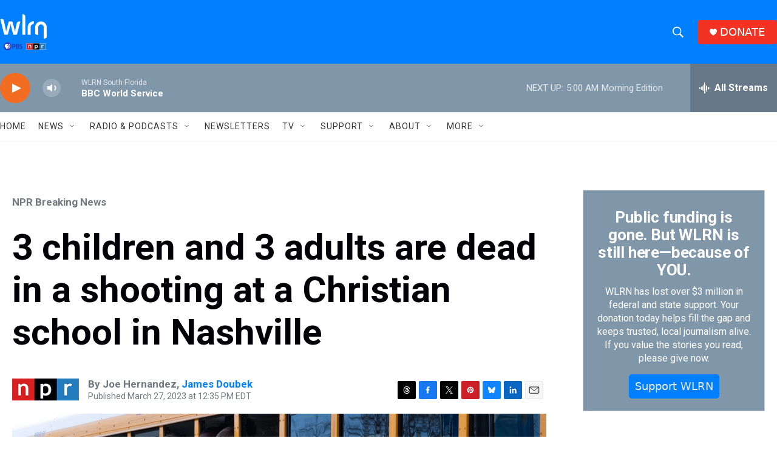

--- FILE ---
content_type: text/html; charset=utf-8
request_url: https://www.google.com/recaptcha/api2/aframe
body_size: 267
content:
<!DOCTYPE HTML><html><head><meta http-equiv="content-type" content="text/html; charset=UTF-8"></head><body><script nonce="ptCCuxMtAzsVp7fKTllGrA">/** Anti-fraud and anti-abuse applications only. See google.com/recaptcha */ try{var clients={'sodar':'https://pagead2.googlesyndication.com/pagead/sodar?'};window.addEventListener("message",function(a){try{if(a.source===window.parent){var b=JSON.parse(a.data);var c=clients[b['id']];if(c){var d=document.createElement('img');d.src=c+b['params']+'&rc='+(localStorage.getItem("rc::a")?sessionStorage.getItem("rc::b"):"");window.document.body.appendChild(d);sessionStorage.setItem("rc::e",parseInt(sessionStorage.getItem("rc::e")||0)+1);localStorage.setItem("rc::h",'1768986920923');}}}catch(b){}});window.parent.postMessage("_grecaptcha_ready", "*");}catch(b){}</script></body></html>